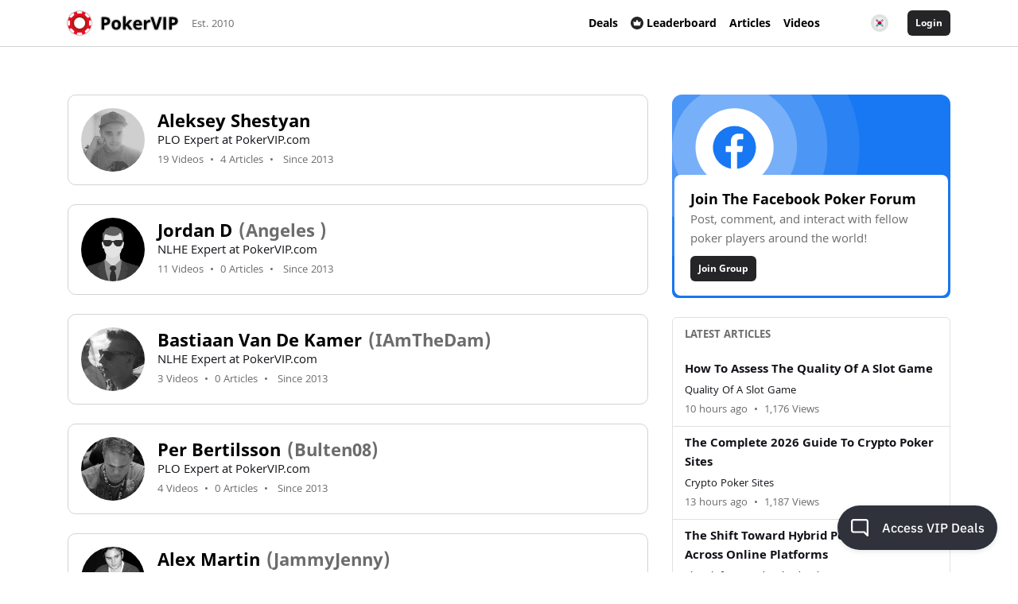

--- FILE ---
content_type: image/svg+xml
request_url: https://www.pokervip.com/assets/img/flags/dk.svg
body_size: 395
content:
<svg xmlns="http://www.w3.org/2000/svg" viewBox="0 0 512 512"><circle cx="256" cy="256" r="256" fill="#eee"/><path fill="#d80027" d="M200.3 222.6h309.5A256 256 0 0 0 256 0a256.9 256.9 0 0 0-55.7 6v216.6zm-66.7 0V31.1A256.2 256.2 0 0 0 2.2 222.6h131.4zm0 66.8H2.2a256.2 256.2 0 0 0 131.4 191.5V289.4zm66.7 0v216.5A256.9 256.9 0 0 0 256 512a256 256 0 0 0 253.8-222.6H200.3z"/></svg>

--- FILE ---
content_type: image/svg+xml
request_url: https://www.pokervip.com/assets/img/flags/th.svg
body_size: 359
content:
<svg xmlns="http://www.w3.org/2000/svg" viewBox="0 0 512 512"><circle cx="256" cy="256" r="256" fill="#eee"/><path fill="#0052b4" d="M496 167H16a255.4 255.4 0 0 0 0 178h480a255.4 255.4 0 0 0 0-178z"/><path fill="#d80027" d="M256 0A255.4 255.4 0 0 0 62 89h388A255 255 0 0 0 256 0zm194 423H62c46.9 54.5 116.4 89 194 89s147.1-34.5 194-89z"/></svg>

--- FILE ---
content_type: image/svg+xml
request_url: https://www.pokervip.com/assets/img/flags/jp.svg
body_size: 182
content:
<svg xmlns="http://www.w3.org/2000/svg" viewBox="0 0 512 512"><circle cx="256" cy="256" r="256" fill="#eee"/><circle cx="256" cy="256" r="111.3" fill="#d80027"/></svg>

--- FILE ---
content_type: image/svg+xml
request_url: https://www.pokervip.com/assets/img/flags/hr.svg
body_size: 523
content:
<svg xmlns="http://www.w3.org/2000/svg" viewBox="0 0 512 512"><path fill="#eee" d="M512 256c0-31.3-5.6-61.3-16-89l-240-11.2L16 167a255.5 255.5 0 0 0 0 178l240 11.2L496 345c10.4-27.7 16-57.7 16-89z"/><path fill="#0052b4" d="M256 512a256 256 0 0 0 240-167H16a256 256 0 0 0 240 167z"/><path fill="#d80027" d="M16 167h480a256 256 0 0 0-480 0z"/><path fill="#338af3" d="M322.8 178h-44.5l7.4-55.6 29.7-22.2 29.6 22.2V167zm-133.6 0h44.5l-7.4-55.6-29.7-22.2-29.6 22.2V167z"/><path fill="#0052b4" d="M285.7 178h-59.4v-55.6l29.7-22.2 29.7 22.2z"/><path fill="#eee" d="M167 167v122.4a89 89 0 0 0 35.8 71.3l15.5-3.9 19.7 19.8a89.1 89.1 0 0 0 18 1.8 89 89 0 0 0 17.9-1.8l22.4-18.7 13 2.8a89 89 0 0 0 35.7-71.3V167H167z"/><path fill="#d80027" d="M167 167h35.6v35.6H167zm71.2 0h35.6v35.6h-35.6zm71.2 0H345v35.6h-35.6zm-106.8 35.6h35.6v35.6h-35.6zm71.2 0h35.6v35.6h-35.6zM167 238.2h35.6v35.6H167zm35.6 35.6h35.6v35.6h-35.6zm35.6-35.6h35.6v35.6h-35.6zm71.2 0H345v35.6h-35.6zm-35.6 35.6h35.6v35.6h-35.6zm-35.6 35.6h35.6V345h-35.6zm-35.6 0h-33.3c3 13.3 9 25.4 17.3 35.6h16v-35.6zM309.4 345h16a88.8 88.8 0 0 0 17.3-35.6h-33.3V345zm-106.8 0v15.6a88.7 88.7 0 0 0 35.6 16V345h-35.6zm71.2 0v31.6a88.7 88.7 0 0 0 35.6-16V345h-35.6z"/></svg>

--- FILE ---
content_type: image/svg+xml
request_url: https://www.pokervip.com/assets/img/facebook-promo-background.svg
body_size: 1134
content:
<?xml version="1.0" encoding="utf-8"?>
<svg width="285px" height="256px" viewBox="0 0 285 256" version="1.1" xmlns:xlink="http://www.w3.org/1999/xlink" xmlns="http://www.w3.org/2000/svg">
  <desc>Created with Lunacy</desc>
  <defs>
    <linearGradient x1="0.5" y1="0" x2="0.5" y2="0.99258" id="gradient_1">
      <stop offset="0" stop-color="#1877F2" />
      <stop offset="1" stop-color="#1877F2" />
    </linearGradient>
    <path d="M0 20L0 10C0 7.23858 0.976311 4.88155 2.92893 2.92893C4.88155 0.976311 7.23858 0 10 0L275 0C277.761 0 280.118 0.976311 282.071 2.92893C284.024 4.88155 285 7.23858 285 10L285 246C285 248.761 284.024 251.118 282.071 253.071C280.118 255.024 277.761 256 275 256L10 256C7.23858 256 4.88155 255.024 2.92893 253.071C0.976311 251.118 0 248.761 0 246L0 20Z" id="path_1" />
    <clipPath id="mask_1">
      <use xlink:href="#path_1" />
    </clipPath>
  </defs>
  <g id="facebook-promo-background">
    <g id="Group">
      <g id="Group">
        <g id="Group">
          <path d="M0 20L0 10C0 7.23858 0.976311 4.88155 2.92893 2.92893C4.88155 0.976311 7.23858 0 10 0L275 0C277.761 0 280.118 0.976311 282.071 2.92893C284.024 4.88155 285 7.23858 285 10L285 246C285 248.761 284.024 251.118 282.071 253.071C280.118 255.024 277.761 256 275 256L10 256C7.23858 256 4.88155 255.024 2.92893 253.071C0.976311 251.118 0 248.761 0 246L0 20Z" id="t4s8tgf55a" fill="url(#gradient_1)" stroke="none" />
          <g id="Mask-group">
            <path d="M0 20L0 10C0 7.23858 0.976311 4.88155 2.92893 2.92893C4.88155 0.976311 7.23858 0 10 0L275 0C277.761 0 280.118 0.976311 282.071 2.92893C284.024 4.88155 285 7.23858 285 10L285 246C285 248.761 284.024 251.118 282.071 253.071C280.118 255.024 277.761 256 275 256L10 256C7.23858 256 4.88155 255.024 2.92893 253.071C0.976311 251.118 0 248.761 0 246L0 20Z" id="t4s8tgf55a" fill="none" stroke="none" />
            <g clip-path="url(#mask_1)">
              <g id="Group" transform="translate(-64 -74)">
                <g id="Group">
                  <path d="M0 128C0 57.3075 57.3075 0 128 0C198.692 0 256 57.3075 256 128C256 198.692 198.692 256 128 256C57.3075 256 0 198.692 0 128Z" id="Circle" fill="#FFFFFF" fill-opacity="0.08" stroke="none" />
                  <path d="M0 95C0 42.5329 42.5329 0 95 0C147.467 0 190 42.5329 190 95C190 147.467 147.467 190 95 190C42.5329 190 0 147.467 0 95Z" transform="translate(33 33)" id="Circle" fill="#FFFFFF" fill-opacity="0.16" stroke="none" />
                  <path d="M0 64C0 28.6538 28.6538 0 64 0C99.3462 0 128 28.6538 128 64C128 99.3462 99.3462 128 64 128C28.6538 128 0 99.3462 0 64Z" transform="translate(64 64)" id="Circle" fill="#FFFFFF" fill-opacity="0.24" stroke="none" />
                  <g id="Group" transform="translate(88 88)">
                    <path d="M0 40C0 17.9086 17.9086 0 40 0C62.0914 0 80 17.9086 80 40C80 62.0914 62.0914 80 40 80C17.9086 80 0 62.0914 0 40Z" id="Circle" fill="#FFFFFF" stroke="none" />
                    <path d="M22.0001 0C9.84992 0 0 9.84992 0 22.0001C0 32.8975 7.93148 41.9223 18.3309 43.6699L18.3309 26.59L13.0239 26.59L13.0239 20.4436L18.3309 20.4436L18.3309 15.9115C18.3309 10.653 21.5427 7.7874 26.2343 7.7874C28.4814 7.7874 30.4124 7.95484 30.973 8.02858L30.973 13.5251L27.719 13.5267C25.1681 13.5267 24.6762 14.7387 24.6762 16.5177L24.6762 20.4404L30.763 20.4404L29.9691 26.5868L24.6762 26.5868L24.6762 43.8168C35.5612 42.492 44 33.2373 44 21.9938C44 9.84992 34.1501 0 22.0001 0L22.0001 0Z" transform="translate(17.895325 18.200592)" id="Shape" fill="#1877F2" stroke="none" />
                  </g>
                </g>
              </g>
            </g>
          </g>
        </g>
      </g>
    </g>
  </g>
</svg>